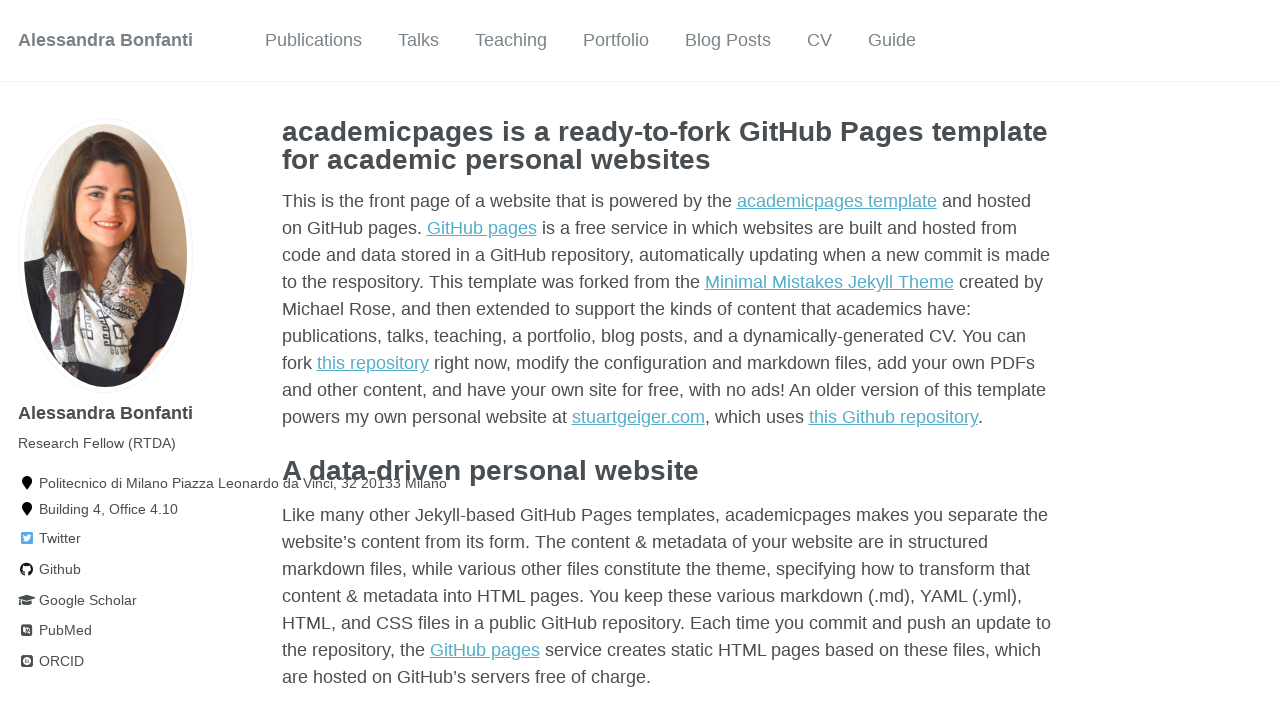

--- FILE ---
content_type: text/html; charset=utf-8
request_url: https://alebonfanti.github.io/
body_size: 5040
content:
<!doctype html><html lang="en" class="no-js"><head><meta charset="utf-8"> <!-- begin SEO --><title>academicpages is a ready-to-fork GitHub Pages template for academic personal websites - Alessandra Bonfanti</title><meta property="og:locale" content="en-US"><meta property="og:site_name" content="Alessandra Bonfanti"><meta property="og:title" content="academicpages is a ready-to-fork GitHub Pages template for academic personal websites"><link rel="canonical" href="https://alebonfanti.github.io/"><meta property="og:url" content="https://alebonfanti.github.io/"><meta property="og:description" content="About me"> <script type="application/ld+json"> { "@context" : "http://schema.org", "@type" : "Person", "name" : "Alessandra", "url" : "https://alebonfanti.github.io", "sameAs" : null } </script> <!-- end SEO --><link href="https://alebonfanti.github.io/feed.xml" type="application/atom+xml" rel="alternate" title="Alessandra Bonfanti Feed"> <!-- http://t.co/dKP3o1e --><meta name="HandheldFriendly" content="True"><meta name="MobileOptimized" content="320"><meta name="viewport" content="width=device-width, initial-scale=1.0"> <script> document.documentElement.className = document.documentElement.className.replace(/\bno-js\b/g, '') + ' js '; </script> <!-- For all browsers --><link rel="stylesheet" href="https://alebonfanti.github.io/assets/css/main.css"><meta http-equiv="cleartype" content="on"> <!-- start custom head snippets --><link rel="apple-touch-icon" sizes="57x57" href="https://alebonfanti.github.io/images/apple-touch-icon-57x57.png?v=M44lzPylqQ"><link rel="apple-touch-icon" sizes="60x60" href="https://alebonfanti.github.io/images/apple-touch-icon-60x60.png?v=M44lzPylqQ"><link rel="apple-touch-icon" sizes="72x72" href="https://alebonfanti.github.io/images/apple-touch-icon-72x72.png?v=M44lzPylqQ"><link rel="apple-touch-icon" sizes="76x76" href="https://alebonfanti.github.io/images/apple-touch-icon-76x76.png?v=M44lzPylqQ"><link rel="apple-touch-icon" sizes="114x114" href="https://alebonfanti.github.io/images/apple-touch-icon-114x114.png?v=M44lzPylqQ"><link rel="apple-touch-icon" sizes="120x120" href="https://alebonfanti.github.io/images/apple-touch-icon-120x120.png?v=M44lzPylqQ"><link rel="apple-touch-icon" sizes="144x144" href="https://alebonfanti.github.io/images/apple-touch-icon-144x144.png?v=M44lzPylqQ"><link rel="apple-touch-icon" sizes="152x152" href="https://alebonfanti.github.io/images/apple-touch-icon-152x152.png?v=M44lzPylqQ"><link rel="apple-touch-icon" sizes="180x180" href="https://alebonfanti.github.io/images/apple-touch-icon-180x180.png?v=M44lzPylqQ"><link rel="icon" type="image/png" href="https://alebonfanti.github.io/images/favicon-32x32.png?v=M44lzPylqQ" sizes="32x32"><link rel="icon" type="image/png" href="https://alebonfanti.github.io/images/android-chrome-192x192.png?v=M44lzPylqQ" sizes="192x192"><link rel="icon" type="image/png" href="https://alebonfanti.github.io/images/favicon-96x96.png?v=M44lzPylqQ" sizes="96x96"><link rel="icon" type="image/png" href="https://alebonfanti.github.io/images/favicon-16x16.png?v=M44lzPylqQ" sizes="16x16"><link rel="manifest" href="https://alebonfanti.github.io/images/manifest.json?v=M44lzPylqQ"><link rel="mask-icon" href="https://alebonfanti.github.io/images/safari-pinned-tab.svg?v=M44lzPylqQ" color="#000000"><link rel="shortcut icon" href="/images/favicon.ico?v=M44lzPylqQ"><meta name="msapplication-TileColor" content="#000000"><meta name="msapplication-TileImage" content="https://alebonfanti.github.io/images/mstile-144x144.png?v=M44lzPylqQ"><meta name="msapplication-config" content="https://alebonfanti.github.io/images/browserconfig.xml?v=M44lzPylqQ"><meta name="theme-color" content="#ffffff"><link rel="stylesheet" href="https://alebonfanti.github.io/assets/css/academicons.css"/> <script type="text/x-mathjax-config"> MathJax.Hub.Config({ TeX: { equationNumbers: { autoNumber: "all" } } }); </script> <script type="text/x-mathjax-config"> MathJax.Hub.Config({ tex2jax: { inlineMath: [ ['$','$'], ["\\(","\\)"] ], processEscapes: true } }); </script> <script src='https://cdnjs.cloudflare.com/ajax/libs/mathjax/2.7.4/latest.js?config=TeX-MML-AM_CHTML' async></script> <!-- end custom head snippets --></head><body> <!--[if lt IE 9]><div class="notice--danger align-center" style="margin: 0;">You are using an <strong>outdated</strong> browser. Please <a href="http://browsehappy.com/">upgrade your browser</a> to improve your experience.</div><![endif]--><div class="masthead"><div class="masthead__inner-wrap"><div class="masthead__menu"><nav id="site-nav" class="greedy-nav"> <button><div class="navicon"></div></button><ul class="visible-links"><li class="masthead__menu-item masthead__menu-item--lg"><a href="https://alebonfanti.github.io/">Alessandra Bonfanti</a></li><li class="masthead__menu-item"><a href="https://alebonfanti.github.io/publications/">Publications</a></li><li class="masthead__menu-item"><a href="https://alebonfanti.github.io/talks/">Talks</a></li><li class="masthead__menu-item"><a href="https://alebonfanti.github.io/teaching/">Teaching</a></li><li class="masthead__menu-item"><a href="https://alebonfanti.github.io/portfolio/">Portfolio</a></li><li class="masthead__menu-item"><a href="https://alebonfanti.github.io/year-archive/">Blog Posts</a></li><li class="masthead__menu-item"><a href="https://alebonfanti.github.io/cv/">CV</a></li><li class="masthead__menu-item"><a href="https://alebonfanti.github.io/markdown/">Guide</a></li></ul><ul class="hidden-links hidden"></ul></nav></div></div></div><div id="main" role="main"><div class="sidebar sticky"><div itemscope itemtype="http://schema.org/Person"><div class="author__avatar"> <img src="https://alebonfanti.github.io/images/ale_bonfanti_profile.png" class="author__avatar" alt="Alessandra Bonfanti"></div><div class="author__content"><h3 class="author__name">Alessandra Bonfanti</h3><p class="author__bio">Research Fellow (RTDA)</p></div><div class="author__urls-wrapper"> <button class="btn btn--inverse">Follow</button><ul class="author__urls social-icons"><li><i class="fa fa-fw fa-map-marker" aria-hidden="true"></i> Politecnico di Milano Piazza Leonardo da Vinci, 32 20133 Milano</li><li><i class="fa fa-fw fa-map-marker" aria-hidden="true"></i> Building 4, Office 4.10</li><li><a href="https://twitter.com/replacethistwitterhandle"><i class="fab fa-fw fa-twitter-square" aria-hidden="true"></i> Twitter</a></li><li><a href="https://github.com/academicpages"><i class="fab fa-fw fa-github" aria-hidden="true"></i> Github</a></li><li><a href="http://yourfullgooglescholarurl.com"><i class="fas fa-fw fa-graduation-cap"></i> Google Scholar</a></li><li><a href="https://www.ncbi.nlm.nih.gov/pubmed/?term=john+snow"><i class="ai ai-pubmed-square ai-fw"></i> PubMed</a></li><li><a href="http://orcid.org/yourorcidurl"><i class="ai ai-orcid-square ai-fw"></i> ORCID</a></li></ul></div></div></div><article class="page" itemscope itemtype="http://schema.org/CreativeWork"><meta itemprop="headline" content="academicpages is a ready-to-fork GitHub Pages template for academic personal websites"><meta itemprop="description" content="About me"><div class="page__inner-wrap"><header><h1 class="page__title" itemprop="headline">academicpages is a ready-to-fork GitHub Pages template for academic personal websites</h1></header><section class="page__content" itemprop="text"><p>This is the front page of a website that is powered by the <a href="https://github.com/academicpages/academicpages.github.io">academicpages template</a> and hosted on GitHub pages. <a href="https://pages.github.com">GitHub pages</a> is a free service in which websites are built and hosted from code and data stored in a GitHub repository, automatically updating when a new commit is made to the respository. This template was forked from the <a href="https://mmistakes.github.io/minimal-mistakes/">Minimal Mistakes Jekyll Theme</a> created by Michael Rose, and then extended to support the kinds of content that academics have: publications, talks, teaching, a portfolio, blog posts, and a dynamically-generated CV. You can fork <a href="https://github.com/academicpages/academicpages.github.io">this repository</a> right now, modify the configuration and markdown files, add your own PDFs and other content, and have your own site for free, with no ads! An older version of this template powers my own personal website at <a href="http://stuartgeiger.com">stuartgeiger.com</a>, which uses <a href="https://github.com/staeiou/staeiou.github.io">this Github repository</a>.</p><h1 id="a-data-driven-personal-website">A data-driven personal website</h1><p>Like many other Jekyll-based GitHub Pages templates, academicpages makes you separate the website’s content from its form. The content &amp; metadata of your website are in structured markdown files, while various other files constitute the theme, specifying how to transform that content &amp; metadata into HTML pages. You keep these various markdown (.md), YAML (.yml), HTML, and CSS files in a public GitHub repository. Each time you commit and push an update to the repository, the <a href="https://pages.github.com/">GitHub pages</a> service creates static HTML pages based on these files, which are hosted on GitHub’s servers free of charge.</p><p>Many of the features of dynamic content management systems (like Wordpress) can be achieved in this fashion, using a fraction of the computational resources and with far less vulnerability to hacking and DDoSing. You can also modify the theme to your heart’s content without touching the content of your site. If you get to a point where you’ve broken something in Jekyll/HTML/CSS beyond repair, your markdown files describing your talks, publications, etc. are safe. You can rollback the changes or even delete the repository and start over – just be sure to save the markdown files! Finally, you can also write scripts that process the structured data on the site, such as <a href="https://github.com/academicpages/academicpages.github.io/blob/master/talkmap.ipynb">this one</a> that analyzes metadata in pages about talks to display <a href="https://academicpages.github.io/talkmap.html">a map of every location you’ve given a talk</a>.</p><h1 id="getting-started">Getting started</h1><ol><li>Register a GitHub account if you don’t have one and confirm your e-mail (required!)</li><li>Fork <a href="https://github.com/academicpages/academicpages.github.io">this repository</a> by clicking the “fork” button in the top right.</li><li>Go to the repository’s settings (rightmost item in the tabs that start with “Code”, should be below “Unwatch”). Rename the repository “[your GitHub username].github.io”, which will also be your website’s URL.</li><li>Set site-wide configuration and create content &amp; metadata (see below – also see <a href="http://archive.is/3TPas">this set of diffs</a> showing what files were changed to set up <a href="https://getorg-testacct.github.io">an example site</a> for a user with the username “getorg-testacct”)</li><li>Upload any files (like PDFs, .zip files, etc.) to the files/ directory. They will appear at https://[your GitHub username].github.io/files/example.pdf.</li><li>Check status by going to the repository settings, in the “GitHub pages” section</li></ol><h2 id="site-wide-configuration">Site-wide configuration</h2><p>The main configuration file for the site is in the base directory in <a href="https://github.com/academicpages/academicpages.github.io/blob/master/_config.yml">_config.yml</a>, which defines the content in the sidebars and other site-wide features. You will need to replace the default variables with ones about yourself and your site’s github repository. The configuration file for the top menu is in <a href="https://github.com/academicpages/academicpages.github.io/blob/master/_data/navigation.yml">_data/navigation.yml</a>. For example, if you don’t have a portfolio or blog posts, you can remove those items from that navigation.yml file to remove them from the header.</p><h2 id="create-content--metadata">Create content &amp; metadata</h2><p>For site content, there is one markdown file for each type of content, which are stored in directories like _publications, _talks, _posts, _teaching, or _pages. For example, each talk is a markdown file in the <a href="https://github.com/academicpages/academicpages.github.io/tree/master/_talks">_talks directory</a>. At the top of each markdown file is structured data in YAML about the talk, which the theme will parse to do lots of cool stuff. The same structured data about a talk is used to generate the list of talks on the <a href="https://academicpages.github.io/talks">Talks page</a>, each <a href="https://academicpages.github.io/talks/2012-03-01-talk-1">individual page</a> for specific talks, the talks section for the <a href="https://academicpages.github.io/cv">CV page</a>, and the <a href="https://academicpages.github.io/talkmap.html">map of places you’ve given a talk</a> (if you run this <a href="https://github.com/academicpages/academicpages.github.io/blob/master/talkmap.py">python file</a> or <a href="https://github.com/academicpages/academicpages.github.io/blob/master/talkmap.ipynb">Jupyter notebook</a>, which creates the HTML for the map based on the contents of the _talks directory).</p><p><strong>Markdown generator</strong></p><p>I have also created <a href="https://github.com/academicpages/academicpages.github.io/tree/master/markdown_generator">a set of Jupyter notebooks</a> that converts a CSV containing structured data about talks or presentations into individual markdown files that will be properly formatted for the academicpages template. The sample CSVs in that directory are the ones I used to create my own personal website at stuartgeiger.com. My usual workflow is that I keep a spreadsheet of my publications and talks, then run the code in these notebooks to generate the markdown files, then commit and push them to the GitHub repository.</p><h2 id="how-to-edit-your-sites-github-repository">How to edit your site’s GitHub repository</h2><p>Many people use a git client to create files on their local computer and then push them to GitHub’s servers. If you are not familiar with git, you can directly edit these configuration and markdown files directly in the github.com interface. Navigate to a file (like <a href="https://github.com/academicpages/academicpages.github.io/blob/master/_talks/2012-03-01-talk-1.md">this one</a> and click the pencil icon in the top right of the content preview (to the right of the “Raw | Blame | History” buttons). You can delete a file by clicking the trashcan icon to the right of the pencil icon. You can also create new files or upload files by navigating to a directory and clicking the “Create new file” or “Upload files” buttons.</p><p>Example: editing a markdown file for a talk <img src="/images/editing-talk.png" alt="Editing a markdown file for a talk" /></p><h2 id="for-more-info">For more info</h2><p>More info about configuring academicpages can be found in <a href="https://academicpages.github.io/markdown/">the guide</a>. The <a href="https://mmistakes.github.io/minimal-mistakes/docs/configuration/">guides for the Minimal Mistakes theme</a> (which this theme was forked from) might also be helpful.</p></section><footer class="page__meta"></footer></div></article></div><div class="page__footer"><footer> <!-- start custom footer snippets --> <a href="/sitemap/">Sitemap</a> <!-- end custom footer snippets --><div class="page__footer-follow"><ul class="social-icons"><li><strong>Follow:</strong></li><li><a href="http://github.com/academicpages"><i class="fab fa-github" aria-hidden="true"></i> GitHub</a></li><li><a href="https://alebonfanti.github.io/feed.xml"><i class="fa fa-fw fa-rss-square" aria-hidden="true"></i> Feed</a></li></ul></div><div class="page__footer-copyright">&copy; 2023 Alessandra. Powered by <a href="http://jekyllrb.com" rel="nofollow">Jekyll</a> &amp; <a href="https://github.com/academicpages/academicpages.github.io">AcademicPages</a>, a fork of <a href="https://mademistakes.com/work/minimal-mistakes-jekyll-theme/" rel="nofollow">Minimal Mistakes</a>.</div></footer></div><script src="https://alebonfanti.github.io/assets/js/main.min.js"></script> <script> (function(i,s,o,g,r,a,m){i['GoogleAnalyticsObject']=r;i[r]=i[r]||function(){ (i[r].q=i[r].q||[]).push(arguments)},i[r].l=1*new Date();a=s.createElement(o), m=s.getElementsByTagName(o)[0];a.async=1;a.src=g;m.parentNode.insertBefore(a,m) })(window,document,'script','//www.google-analytics.com/analytics.js','ga'); ga('create', '', 'auto'); ga('send', 'pageview'); </script></body></html>
